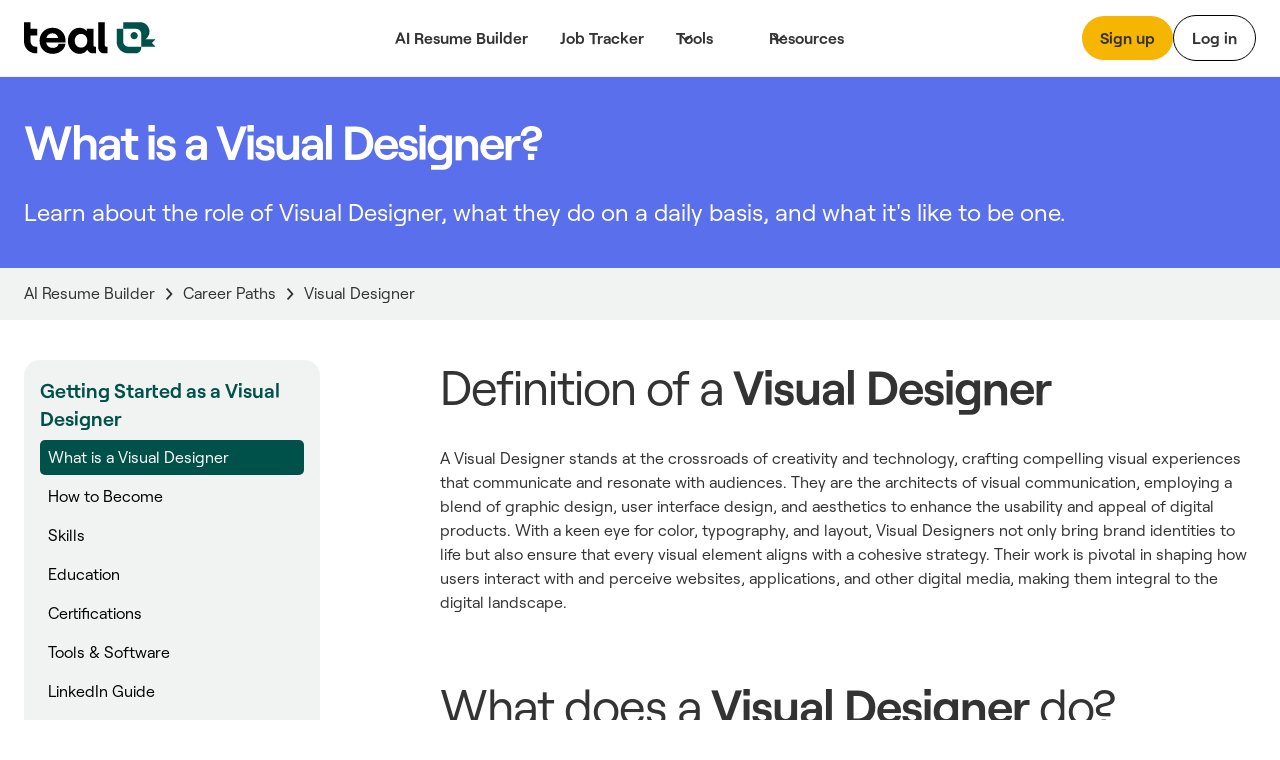

--- FILE ---
content_type: text/html; charset=utf-8
request_url: https://www.tealhq.com/career-paths/visual-designer
body_size: 21676
content:
<!DOCTYPE html><!-- Last Published: Sat Jan 24 2026 00:00:02 GMT+0000 (Coordinated Universal Time) --><html data-wf-domain="www.tealhq.com" data-wf-page="6568aaecf4a63f3146da50d4" data-wf-site="62775a91cc3db44c787149de" lang="en" data-wf-collection="6568aaecf4a63f3146da50c0" data-wf-item-slug="visual-designer"><head><meta charset="utf-8"/><title>What is a Visual Designer? Explore the Visual Designer Career Path in 2025</title><meta content="Learn what Visual Designers do on a day to day basis, how Visual Designer responsibilities change at different career levels, what it&#x27;s like to be a Visual Designer in 2025, and more details about this career." name="description"/><meta content="What is a Visual Designer? Explore the Visual Designer Career Path in 2025" property="og:title"/><meta content="Learn what Visual Designers do on a day to day basis, how Visual Designer responsibilities change at different career levels, what it&#x27;s like to be a Visual Designer in 2025, and more details about this career." property="og:description"/><meta content="What is a Visual Designer? Explore the Visual Designer Career Path in 2025" property="twitter:title"/><meta content="Learn what Visual Designers do on a day to day basis, how Visual Designer responsibilities change at different career levels, what it&#x27;s like to be a Visual Designer in 2025, and more details about this career." property="twitter:description"/><meta property="og:type" content="website"/><meta content="summary_large_image" name="twitter:card"/><meta content="width=device-width, initial-scale=1" name="viewport"/><link href="https://cdn.prod.website-files.com/62775a91cc3db44c787149de/css/thq-2bc57a.shared.14d4a30db.min.css" rel="stylesheet" type="text/css" integrity="sha384-FNSjDbPV+oOK7HKkSVi2qImb6pAsjRbuCaN0qHtqlsqdOKiKGgwEZ6imqGJbgx8C" crossorigin="anonymous"/><script type="text/javascript">!function(o,c){var n=c.documentElement,t=" w-mod-";n.className+=t+"js",("ontouchstart"in o||o.DocumentTouch&&c instanceof DocumentTouch)&&(n.className+=t+"touch")}(window,document);</script><link href="https://cdn.prod.website-files.com/62775a91cc3db44c787149de/62974e314b5eb9517ab13691_favicon.png" rel="shortcut icon" type="image/x-icon"/><link href="https://cdn.prod.website-files.com/62775a91cc3db44c787149de/64b5bdf99a666bb0da0b1908_teal_webclip.png" rel="apple-touch-icon"/><!-- WEBFLOW CUSTOM HEAD CODE START -->

<!-- Existing Google Tag Manager loader script (DO NOT DELETE) -->
<script>(function(w,d,s,l,i){w[l]=w[l]||[];w[l].push({'gtm.start':
    new Date().getTime(),event:'gtm.js'});var f=d.getElementsByTagName(s)[0],
    j=d.createElement(s),dl=l!='dataLayer'?'&l='+l:'';j.async=true;j.src=
    'https://www.googletagmanager.com/gtm.js?id='+i+dl;f.parentNode.insertBefore(j,f);
    })(window,document,'script','dataLayer','GTM-MKVKQS9');</script>
    <!-- End Google Tag Manager -->
    
    <!-- [Keep all your existing CSS styles - no changes needed] -->
    <style>
     .cms-button a:hover {
        background: transparent !important;
        color: #000 !important;
    }
    /* ... rest of your CSS ... */
    </style>
    
    <!-- Amplitude Browser SDK 2.0 with Proper Configuration -->
    <script src="https://cdn.amplitude.com/script/ad3ec3c5c3953686fe374308e2e68fe7.js"></script>
    <script>
    window.amplitude.init('ad3ec3c5c3953686fe374308e2e68fe7', {
      // Explicit autocapture configuration
      autocapture: {
        attribution: true,        // UTM tracking
        pageViews: true,          // Page view events
        sessions: true,           // Session tracking
        formInteractions: true,   // Form tracking
        fileDownloads: true,      // Download tracking
        elementInteractions: true // Disable element click tracking (you have custom)
      },
      
      // Enable remote configuration for Session Replay control
      sessionReplaySampleRate: 0,
      fetchRemoteConfig: true,
    });
    </script>
    
    <!-- Amplitude Web Experimentation (if needed) -->
    <script type="text/javascript" src="https://cdn.amplitude.com/script/ad3ec3c5c3953686fe374308e2e68fe7.experiment.js"></script>
    
    <!-- PREVIOUS PAGE TRACKING -->
    <script>
    (function() {
        var pageHistory = sessionStorage.getItem('page_history') || '';
        var currentPage = window.location.pathname;
        
        var pages = pageHistory.split('|').filter(function(p) { return p; });
        var previousPage = pages.length > 0 ? pages[pages.length - 1] : 'direct';
        
        window.previousPage = previousPage;
        
        var pageArray = pageHistory.split('|').filter(function(p) { return p; });
        pageArray.push(currentPage);
        if (pageArray.length > 5) pageArray = pageArray.slice(-5);
        sessionStorage.setItem('page_history', pageArray.join('|'));
    })();
    </script>
    
    <!-- Browser Type Identification -->
    <script src="https://cdnjs.cloudflare.com/ajax/libs/UAParser.js/1.0.37/ua-parser.min.js"></script>
    <script>
    document.addEventListener("DOMContentLoaded", function () {
        // Initialize UAParser
        var parser = new UAParser();
        var r = parser.getResult();
    
        // Get the user system details
        window.system = {
            browser: r.browser.name || "Unknown",
            browserVersion: r.browser.version || "Unknown",
            os: r.os.name || "Unknown",
            osVersion: r.os.version || "Unknown",
            deviceVendor: r.device.vendor || "Unknown",
            deviceType: r.device.type || "Unknown",
            deviceModel: r.device.model || "Unknown",
        };
    
        // Send to Amplitude as user properties
        var identify = new amplitude.Identify()
            .set('device_type', window.system.deviceType)
            .set('device_vendor', window.system.deviceVendor)
            .set('device_model', window.system.deviceModel)
            .set('browser', window.system.browser)
            .set('browser_version', window.system.browserVersion)
            .set('os', window.system.os)
            .set('os_version', window.system.osVersion)
            .setOnce('first_landing', window.location.pathname); // Consolidated here
        
        amplitude.identify(identify);
        
        // Track page:shown with all properties
        var eventProperties = {
            'page': "website" + window.location.pathname,
            'Full Url': window.location.href,
            'previous_page': window.previousPage || 'direct',
            system: {
                browserSize: {
                    width: window.innerWidth,
                    height: window.innerHeight,
                },
                screenSize: {
                    width: window.screen.width,
                    height: window.screen.height,
                },
            },
        };
        amplitude.track('page:shown', eventProperties);
    });
    </script>
    
    <!-- Conceptual Analytics v1 -->
    <script>
    (function(w,d,s,o,f){w['ConceptualAnalytics']=o;w[o]=w[o]||function(){
    (w[o].q=w[o].q||[]).push(arguments)};w[o].l=1*new Date();
    var js=d.createElement(s),fjs=d.getElementsByTagName(s)[0];
    js.async=1;js.src=f;fjs.parentNode.insertBefore(js,fjs);
    }(window,document,'script','ca','https://o3wtzy.tealhq.com/analytics/loader-v1.js?key=64b6c1a3a9919c8c5cb579c091611b3ef0282e974cdd278e5ed7fd9fa3f721d8'));
    </script>
    
    <!-- WEBFLOW CUSTOM HEAD CODE END --><link rel="canonical" href="https://www.tealhq.com/career-paths/visual-designer">
</head><body><div data-w-id="a13ce6ee-ae2f-565a-431b-7fc261fc276d" data-animation="default" data-collapse="medium" data-duration="400" data-easing="ease" data-easing2="ease" role="banner" class="megamenu-navbar_component w-nav"><div class="w-embed"><style>
.balance, [balance] {text-wrap:balance;}
[pretty] {text-wrap:pretty;}
</style></div><div role="banner" class="navbar-megamenu_container"><a href="/" class="teal-navbar_logo-link w-nav-brand"><div class="uui-logo_component"><img src="https://cdn.prod.website-files.com/62775a91cc3db44c787149de/62775d8abf9f57629c567a0a_Group%201148.svg" loading="lazy" alt="Teal" class="uui-logo_logotype"/></div></a><nav role="navigation" class="n-navbar-megamenu_menu w-nav-menu"><div class="uui-navbar_menu-right"><div class="navbar-megamenu_button-wrapper"><a href="https://app.tealhq.com/sign-in" class="button-secondary-gray show-tablet w-inline-block"><div>Log in</div></a><a href="https://app.tealhq.com/sign-up" class="navbar-megamenu-button hide-on-mobile w-inline-block"><div>Sign up</div></a><a href="https://app.tealhq.com/sign-in" class="navbar-button-secondary hide-tablet w-inline-block"><div>Log in</div></a></div></div><div role="navigation" class="navbar-megamenu_menu-left"><a href="/tools/resume-builder" class="navbar-link-megamenu w-nav-link">AI Resume Builder</a><a href="/tools/job-tracker" class="navbar-link-megamenu w-nav-link">Job Tracker</a><div data-hover="true" data-delay="300" data-w-id="a13ce6ee-ae2f-565a-431b-7fc261fc2778" class="navbar-megamenu_menu-dropdown w-dropdown"><div role="button" class="navbar-megamenu_dropdown-toggle w-dropdown-toggle"><div aria-haspopup="true" class="uui-dropdown-icon w-embed"><svg width="20" height="20" viewBox="0 0 20 20" fill="none" xmlns="http://www.w3.org/2000/svg">
<path d="M5 7.5L10 12.5L15 7.5" stroke="currentColor" stroke-width="1.67" stroke-linecap="round" stroke-linejoin="round"/>
</svg></div><a role="button" href="#" class="navbar-dropdown-link">Tools</a></div><nav class="uui-navbar_dropdown-list w-dropdown-list"><div class="navbar-megamenu_container"><div class="uui-navbar_dropdown-content"><div class="navbar-megamenu_dropdown-content-left"><div class="navbar-megamenu_dropdown-link-list-more"><a href="/tools" class="navbar-megamenu_dropdown-link w-inline-block"><div class="navbar-megamenu_icon-wrapper"><div class="icon-featured-large"><svg xmlns="http://www.w3.org/2000/svg" width="100%" viewBox="0 0 44 42" fill="none" class="uui-icon-1x1-xsmall"><path fill-rule="evenodd" clip-rule="evenodd" d="M8 16.6242C8 13.3023 10.6929 10.6094 14.0148 10.6094H23.2375C26.5594 10.6094 29.2523 13.3023 29.2523 16.6242V29.9851C29.2523 33.3069 26.5594 35.9999 23.2375 35.9999H14.0148C10.6929 35.9999 8 33.307 8 29.9851V16.6242ZM14.0148 14.6192C12.9075 14.6192 12.0099 15.5169 12.0099 16.6242V29.9851C12.0099 31.0924 12.9075 31.99 14.0148 31.99H23.2375C24.3448 31.99 25.2424 31.0924 25.2424 29.9851V16.6242C25.2424 15.5169 24.3448 14.6192 23.2375 14.6192H14.0148Z" fill="#B58D47"></path><path fill-rule="evenodd" clip-rule="evenodd" d="M18.1884 9.13494H24.2294C25.9746 9.13494 27.5521 9.85304 28.6826 11.0099H31.2572C32.3645 11.0099 33.2622 11.9075 33.2622 13.0148V25.4454C33.2622 26.5527 32.3645 27.4503 31.2572 27.4503H30.4553V31.2492C30.4553 31.3198 30.4541 31.3901 30.4517 31.4602H31.2572C34.5791 31.4602 37.272 28.7673 37.272 25.4454V13.0148C37.272 9.69292 34.5791 7 31.2572 7H22.7848C20.9414 7 19.2918 7.8292 18.1884 9.13494Z" fill="#B58D47"></path><path fill-rule="evenodd" clip-rule="evenodd" d="M23.454 20.0809H13.7982V16.873H23.454V20.0809Z" fill="#B58D47"></path><path fill-rule="evenodd" clip-rule="evenodd" d="M23.454 24.9081H13.7982V21.7002H23.454V24.9081Z" fill="#B58D47"></path><path fill-rule="evenodd" clip-rule="evenodd" d="M23.454 29.7372H13.7982V26.5293H23.454V29.7372Z" fill="#B58D47"></path></svg></div></div><div class="navbar-megamenu_item-right"><div class="navbar-megamenu_item-heading">All Tools</div><div class="navbar-text-size-small">Powerful tools to move your career forward, from resume and cover letter builders to job tracking, interview practice, and salary negotiation.</div></div></a><a href="/tool/resume-job-description-match" class="navbar-megamenu_dropdown-link w-inline-block"><div class="navbar-megamenu_icon-wrapper"><div class="icon-featured-large"><div class="uui-icon-1x1-xsmall is-versmall w-embed"><svg width="60" height="72" viewBox="0 0 60 72" fill="none" xmlns="http://www.w3.org/2000/svg">
<path fill-rule="evenodd" clip-rule="evenodd" d="M60 71.5H0V63.5H60V71.5Z" fill="#2427AB"/>
<path fill-rule="evenodd" clip-rule="evenodd" d="M53.6025 10.2887L47.3118 3.99797L47.2781 3.96417C47.1358 3.82107 46.7557 3.43878 46.3587 3.10175C45.8529 2.67233 44.8245 1.87257 43.3069 1.37911C41.5004 0.791662 39.5542 0.790933 37.7472 1.37702C36.2293 1.86935 35.2002 2.66834 34.6941 3.09738C34.2969 3.43409 33.9165 3.81607 33.7741 3.95908L33.7741 3.95911L33.7404 3.99289L3.11072 34.5767L3.09823 34.5891C3.03854 34.6485 2.84141 34.8445 2.65515 35.0483C2.40281 35.3244 2.00943 35.7841 1.62255 36.4147C1.1282 37.2205 0.763879 38.0991 0.542991 39.0182C0.370124 39.7376 0.322774 40.3407 0.305673 40.7144C0.293056 40.9901 0.293643 41.268 0.293821 41.3523L0.293822 41.3523L0.293849 41.37L0.293857 47.6939L0.293756 47.7417L0.293756 47.7417C0.293177 47.9437 0.291634 48.483 0.334051 49.0021C0.388097 49.6636 0.549895 50.9571 1.2748 52.3798C2.13766 54.0733 3.51449 55.4501 5.20794 56.3129C6.63064 57.0378 7.92412 57.1997 8.5856 57.2537C9.10475 57.2961 9.64399 57.2946 9.84601 57.294H9.84607L9.89385 57.2939H16.9253L16.9431 57.2939H16.9433C17.029 57.2941 17.3108 57.2947 17.5902 57.2817C17.9689 57.2642 18.5811 57.2155 19.3106 57.0376C20.2423 56.8104 21.1316 56.4357 21.945 55.9278C22.5819 55.53 23.0444 55.126 23.3215 54.8673C23.5261 54.6762 23.7227 54.474 23.7822 54.4128L23.7947 54.4L53.6836 23.7829L53.7166 23.7493L53.7166 23.7493C53.8565 23.6069 54.2316 23.2248 54.562 22.8264C54.9837 22.3177 55.7642 21.2891 56.2403 19.7808C56.8079 17.9824 56.7963 16.0512 56.2071 14.2598C55.7129 12.7573 54.9201 11.7382 54.4922 11.2346C54.1572 10.8402 53.7775 10.4627 53.6359 10.322L53.6358 10.3219L53.6025 10.2887ZM39.393 9.65398C39.7891 9.25853 39.9871 9.0608 40.2153 8.98677C40.4161 8.92165 40.6324 8.92173 40.8331 8.987C41.0613 9.0612 41.2592 9.25908 41.6549 9.65483L47.9456 15.9455C48.3373 16.3373 48.5332 16.5331 48.6076 16.7594C48.6731 16.9584 48.6744 17.173 48.6113 17.3728C48.5396 17.5999 48.3461 17.7981 47.9591 18.1946L45.683 20.5261L37.1003 11.9433L39.393 9.65398ZM31.4392 17.5959L8.76333 40.2378C8.59007 40.4108 8.50344 40.4973 8.44148 40.5983C8.38655 40.6878 8.34607 40.7854 8.32153 40.8875C8.29385 41.0027 8.29385 41.1252 8.29385 41.37L8.29385 47.6939C8.29385 48.2539 8.29386 48.534 8.40285 48.7479C8.49872 48.936 8.6517 49.089 8.83986 49.1849C9.05378 49.2939 9.3338 49.2939 9.89385 49.2939H16.9253C17.1739 49.2939 17.2982 49.2939 17.415 49.2654C17.5185 49.2402 17.6173 49.1985 17.7077 49.1421C17.8097 49.0784 17.8965 48.9895 18.0702 48.8116L40.0943 26.251L31.4392 17.5959Z" fill="#2427AB"/>
</svg></div></div></div><div class="navbar-megamenu_item-right"><div class="navbar-megamenu_item-heading">Resume Job Description Match</div><div class="navbar-text-size-small">Quickly match and compare your existing resume to the job description of any role for a personalized Match Score.</div></div></a><a href="https://www.tealhq.com/tool/resume-bullet-point-generator" class="navbar-megamenu_dropdown-link w-inline-block"><div class="navbar-megamenu_icon-wrapper"><div class="icon-featured-large"><svg xmlns="http://www.w3.org/2000/svg" width="100%" viewBox="0 0 16 18" fill="none" class="uui-icon-1x1-xsmall is-versmall"><path fill-rule="evenodd" clip-rule="evenodd" d="M4.89534 0V0.979067H3.6715C1.64379 0.979067 0 2.62285 0 4.65057V13.9517C0 15.9794 1.64379 17.6232 3.6715 17.6232H11.9936C14.0213 17.6232 15.6651 15.9794 15.6651 13.9517V4.65057C15.6651 2.62285 14.0213 0.979067 11.9936 0.979067H10.7697V0H4.89534ZM3.6715 3.42673C2.9956 3.42673 2.44767 3.97466 2.44767 4.65057V13.9517C2.44767 14.6276 2.9956 15.1755 3.6715 15.1755H11.9936C12.6695 15.1755 13.2174 14.6276 13.2174 13.9517V4.65057C13.2174 3.97466 12.6695 3.42673 11.9936 3.42673H10.7697V4.4058H4.89534V3.42673H3.6715ZM9.05637 2.9372H6.6087V1.4686H9.05637V2.9372ZM5.8744 5.8744V7.83254H3.91627V5.8744H5.8744ZM11.7488 7.83254H6.85347V5.8744L11.7488 5.8744V7.83254ZM6.85347 10.7697H11.7488V8.8116H6.85347V10.7697ZM6.85347 13.7069L11.7488 13.7069V11.7488H6.85347V13.7069ZM5.8744 8.8116V10.7697H3.91627V8.8116H5.8744ZM5.8744 11.7488V13.7069H3.91627V11.7488H5.8744Z" fill="#E84E30"></path></svg></div></div><div class="navbar-megamenu_item-right"><div class="navbar-megamenu_item-heading">Resume Bullet Point Generator</div><div class="navbar-text-size-small">Generate metric-focused resume bullet points that highlight your biggest career achievements.</div></div></a></div><div class="navbar-megamenu_dropdown-link-list-more"><a href="https://www.tealhq.com/tool/resume-keyword-scanner" class="navbar-megamenu_dropdown-link w-inline-block"><div class="navbar-megamenu_icon-wrapper"><div class="icon-featured-large"><svg xmlns="http://www.w3.org/2000/svg" width="100%" viewBox="0 0 44 42" fill="none" class="uui-icon-1x1-xsmall"><rect x="16" y="11" width="21" height="4" rx="2" fill="#005149"></rect><rect x="7" y="11" width="5" height="4" rx="1" fill="#005149"></rect><rect x="16" y="19" width="21" height="4" rx="2" fill="#005149"></rect><rect x="7" y="19" width="5" height="4" rx="1" fill="#005149"></rect><rect x="16" y="27" width="21" height="4" rx="2" fill="#005149"></rect><rect x="7" y="27" width="5" height="4" rx="1" fill="#005149"></rect></svg></div></div><div class="navbar-megamenu_item-right"><div class="navbar-megamenu_item-heading">Resume Keyword Scanner</div><div class="navbar-text-size-small">Analyze and refine your resume keyword usage to align with the details of the job you&#x27;re applying for.</div></div></a><a href="https://www.tealhq.com/tool/resume-checker" class="navbar-megamenu_dropdown-link w-inline-block"><div class="navbar-megamenu_icon-wrapper"><div class="icon-featured-large"><div class="uui-icon-1x1-xsmall w-embed"><svg width="48" height="48" viewBox="0 0 48 48" fill="none" xmlns="http://www.w3.org/2000/svg">
<path fill-rule="evenodd" clip-rule="evenodd" d="M39.5 39V25H30.5V17H21.5V9H8.5V39H39.5ZM17.5 13H12.5V35H17.5V13ZM30.5 29V35H35.5V29H30.5ZM26.5 21H21.5V35H26.5V21Z" fill="#791E3F"/>
</svg></div></div></div><div class="navbar-megamenu_item-right"><div class="navbar-megamenu_item-heading">Resume Checker</div><div class="navbar-text-size-small">Quickly check your current resume score to see how it stacks up to the job you&#x27;re applying to.</div></div></a><a href="https://www.tealhq.com/tool/resume-summary-generator" class="navbar-megamenu_dropdown-link w-inline-block"><div class="navbar-megamenu_icon-wrapper"><div class="icon-featured-large"><div class="uui-icon-1x1-xsmall is-small w-embed"><svg width="72" height="73" viewBox="0 0 72 73" fill="none" xmlns="http://www.w3.org/2000/svg">
<path fill-rule="evenodd" clip-rule="evenodd" d="M61 0.5C63.2091 0.5 65 2.29086 65 4.5V7.5H68C70.2091 7.5 72 9.29086 72 11.5C72 13.7091 70.2091 15.5 68 15.5H65V18.5C65 20.7091 63.2091 22.5 61 22.5C58.7909 22.5 57 20.7091 57 18.5V15.5H54C51.7909 15.5 50 13.7091 50 11.5C50 9.29086 51.7909 7.5 54 7.5H57V4.5C57 2.29086 58.7909 0.5 61 0.5ZM11.402 56.0147C9.83992 57.5768 9.83991 60.1095 11.402 61.6716C12.9641 63.2337 15.4968 63.2337 17.0589 61.6716L36.2868 42.4436L30.6299 36.7868L11.402 56.0147ZM45.7868 32.9436L41.9436 36.7868L36.2868 31.1299L40.1299 27.2868C41.692 25.7247 44.2247 25.7247 45.7868 27.2868C47.3489 28.8489 47.3489 31.3815 45.7868 32.9436ZM52.8579 40.0147L24.1299 68.7426C18.6626 74.21 9.79828 74.21 4.33094 68.7426C-1.1364 63.2753 -1.1364 54.411 4.33094 48.9437L33.0589 20.2157C38.5262 14.7484 47.3905 14.7484 52.8579 20.2157C58.3252 25.6831 58.3252 34.5474 52.8579 40.0147ZM65 41.5C65 39.2909 63.2091 37.5 61 37.5C58.7909 37.5 57 39.2909 57 41.5V44.5H54C51.7909 44.5 50 46.2909 50 48.5C50 50.7091 51.7909 52.5 54 52.5H57V55.5C57 57.7091 58.7909 59.5 61 59.5C63.2091 59.5 65 57.7091 65 55.5V52.5H68C70.2091 52.5 72 50.7091 72 48.5C72 46.2909 70.2091 44.5 68 44.5H65V41.5ZM30 10.5C32.7614 10.5 35 8.26142 35 5.5C35 2.73858 32.7614 0.5 30 0.5C27.2386 0.5 25 2.73858 25 5.5C25 8.26142 27.2386 10.5 30 10.5Z" fill="#005149"/>
</svg></div></div></div><div class="navbar-megamenu_item-right"><div class="navbar-megamenu_item-heading">Resume Summary Generator</div><div class="navbar-text-size-small">Take your current resume to the next level and generate a tailored, attention-grabbing summary that makes an impact.</div></div></a></div></div></div></div></nav></div><div data-hover="true" data-delay="300" data-w-id="a13ce6ee-ae2f-565a-431b-7fc261fc27cb" class="navbar-megamenu_menu-dropdown w-dropdown"><div role="button" class="navbar-megamenu_dropdown-toggle w-dropdown-toggle"><div class="uui-dropdown-icon w-embed"><svg width="20" height="20" viewBox="0 0 20 20" fill="none" xmlns="http://www.w3.org/2000/svg">
<path d="M5 7.5L10 12.5L15 7.5" stroke="currentColor" stroke-width="1.67" stroke-linecap="round" stroke-linejoin="round"/>
</svg></div><div>Resources</div></div><nav class="uui-navbar_dropdown-list w-dropdown-list"><div class="navbar-megamenu_container"><div class="uui-navbar_dropdown-content"><div class="navbar-megamenu_heading career-resources">Career Resources</div><div class="navbar-megamenu_dropdown-content-more"><div class="navbar-megamenu_dropdown-link-list-more"><a id="w-node-a13ce6ee-ae2f-565a-431b-7fc261fc27d7-61fc276d" href="/career-hub" class="navbar-megamenu_dropdown-link w-inline-block"><div class="navbar-megamenu_icon-wrapper"><div class="icon-featured-small"><div class="uui-icon-1x1-xsmall w-embed"><svg width="32" height="32" viewBox="0 0 32 32" fill="none" xmlns="http://www.w3.org/2000/svg">
<path d="M9 14.6666V23C9 24.8409 10.4924 26.3333 12.3333 26.3333H19.6667C21.5076 26.3333 23 24.8409 23 23V14.6666" stroke="black" stroke-width="3.33333"/>
<path d="M27.6667 22.6667L27.6667 12" stroke="black" stroke-width="3.33333"/>
<path d="M5.25464 10.5093C4.69 10.7916 4.33333 11.3687 4.33333 12C4.33333 12.6313 4.69 13.2084 5.25464 13.4907L15.2546 18.4907C15.7239 18.7253 16.2761 18.7253 16.7454 18.4907L26.7454 13.4907C27.31 13.2084 27.6667 12.6313 27.6667 12C27.6667 11.3687 27.31 10.7916 26.7454 10.5093L16.7454 5.50929C16.2761 5.27468 15.7239 5.27468 15.2546 5.50929L5.25464 10.5093Z" stroke="black" stroke-width="3.33333" stroke-linejoin="round"/>
</svg></div></div></div><div class="navbar-megamenu_item-right"><div class="navbar-megamenu_item-heading">Career Hub</div><div class="navbar-text-size-small">Visit the blog to see job search strategies, resume tips, cover letter tactics, and more insights.</div></div></a><a href="https://www.tealhq.com/job-search" class="navbar-megamenu_dropdown-link w-inline-block"><div class="navbar-megamenu_icon-wrapper"><div class="icon-featured-small"><div class="uui-icon-1x1-xsmall w-embed"><svg width="32" height="32" viewBox="0 0 32 32" fill="none" xmlns="http://www.w3.org/2000/svg">
<path d="M8 28V21.3333C8 19.4924 9.49238 18 11.3333 18H20.6667C22.5076 18 24 19.4924 24 21.3333V28" stroke="black" stroke-width="3.33333"/>
<rect x="10.6667" y="5.66669" width="10.6667" height="10.6667" rx="3.33333" stroke="black" stroke-width="3.33333"/>
</svg></div></div></div><div class="navbar-megamenu_item-right"><div class="navbar-megamenu_item-heading">Tech Job Board</div><div class="navbar-text-size-small">Millions of jobs, daily updates, and curated job seeker insights to help you find the right role.</div></div></a><a href="/cover-letter-templates" class="navbar-megamenu_dropdown-link w-inline-block"><div class="navbar-megamenu_icon-wrapper"><div class="icon-featured-small"><div class="uui-icon-1x1-xsmall w-embed"><svg width="32" height="32" viewBox="0 0 32 32" fill="none" xmlns="http://www.w3.org/2000/svg">
<path d="M5.66667 11.6666C5.66667 9.82564 7.15906 8.33325 9.00001 8.33325H23C24.841 8.33325 26.3333 9.82564 26.3333 11.6666V17.6666C26.3333 19.5075 24.841 20.9999 23 20.9999H12.0635L8.94742 23.5979C7.64485 24.684 5.66667 23.7577 5.66667 22.0618V11.6666Z" stroke="black" stroke-width="3.33333"/>
<rect x="14" y="12.6667" width="4" height="4" rx="2" fill="black"/>
<rect x="9" y="12.6667" width="4" height="4" rx="2" fill="black"/>
<rect x="19" y="12.6667" width="4" height="4" rx="2" fill="black"/>
</svg></div></div></div><div class="navbar-megamenu_item-right"><div class="navbar-megamenu_item-heading">Cover Letter Templates</div><div class="navbar-text-size-small">Choose from over 100 professionally designed cover letter templates for your next application.</div></div></a><a href="/resume" class="navbar-megamenu_dropdown-link w-inline-block"><div class="navbar-megamenu_icon-wrapper"><div class="icon-featured-small"><div class="uui-icon-1x1-xsmall w-embed"><svg width="32" height="32" viewBox="0 0 32 32" fill="none" xmlns="http://www.w3.org/2000/svg">
<path d="M16 5C11.7658 5 8.33333 8.60177 8.33333 13.0448C8.33333 16.2176 10.0838 17.6282 12.6267 20.271V25C12.6267 26.1046 13.5221 27 14.6267 27H17.3733C18.4779 27 19.3733 26.1046 19.3733 25V20.271C21.9162 17.6282 23.6667 16.2176 23.6667 13.0448C23.6667 8.60177 20.2342 5 16 5Z" stroke="black" stroke-width="3.33333"/>
<path d="M12.6267 20.6667H19.0667" stroke="black" stroke-width="2.66667"/>
</svg></div></div></div><div class="navbar-megamenu_item-right"><div class="navbar-megamenu_item-heading">Resume Hub</div><div class="navbar-text-size-small">The complete resume guide to get you hired</div></div></a></div><div class="navbar-megamenu_dropdown-link-list-more"><a href="/resume-examples" class="navbar-megamenu_dropdown-link w-inline-block"><div class="navbar-megamenu_icon-wrapper"><div class="icon-featured-small"><div class="uui-icon-1x1-xsmall w-embed"><svg width="32" height="32" viewBox="0 0 32 32" fill="none" xmlns="http://www.w3.org/2000/svg">
<path fill-rule="evenodd" clip-rule="evenodd" d="M23.775 7.5C23.775 6.94772 23.3273 6.5 22.775 6.5H9.725C9.17272 6.5 8.725 6.94772 8.725 7.5L8.725 12.5C8.725 13.0523 9.17272 13.5 9.725 13.5H22.775C23.3273 13.5 23.775 13.0523 23.775 12.5V7.5ZM8.725 3.5C6.94388 3.5 5.5 4.84315 5.5 6.5V13.5C5.5 15.1569 6.94388 16.5 8.725 16.5H23.775C25.5561 16.5 27 15.1569 27 13.5V6.5C27 4.84315 25.5561 3.5 23.775 3.5H8.725Z" fill="black"/>
<path fill-rule="evenodd" clip-rule="evenodd" d="M12.5 21.7273C12.5 21.175 12.0523 20.7273 11.5 20.7273H9.5C8.94772 20.7273 8.5 21.175 8.5 21.7273V24.2727C8.5 24.825 8.94772 25.2727 9.5 25.2727H11.5C12.0523 25.2727 12.5 24.825 12.5 24.2727V21.7273ZM8.5 18C6.84315 18 5.5 19.221 5.5 20.7273V25.2727C5.5 26.779 6.84315 28 8.5 28H12.5C14.1569 28 15.5 26.779 15.5 25.2727V20.7273C15.5 19.221 14.1569 18 12.5 18H8.5Z" fill="black"/>
<path fill-rule="evenodd" clip-rule="evenodd" d="M24 21.7273C24 21.175 23.5523 20.7273 23 20.7273H21C20.4477 20.7273 20 21.175 20 21.7273V24.2727C20 24.825 20.4477 25.2727 21 25.2727H23C23.5523 25.2727 24 24.825 24 24.2727V21.7273ZM20 18C18.3431 18 17 19.221 17 20.7273V25.2727C17 26.779 18.3431 28 20 28H24C25.6569 28 27 26.779 27 25.2727V20.7273C27 19.221 25.6569 18 24 18H20Z" fill="black"/>
</svg></div></div></div><div class="navbar-megamenu_item-right"><div class="navbar-megamenu_item-heading">Resume Examples</div><div class="navbar-text-size-small">2,000+ resume examples and  job-specific templates to help your 2025 job search.</div></div></a><a href="/resume-templates" class="navbar-megamenu_dropdown-link w-inline-block"><div class="navbar-megamenu_icon-wrapper"><div class="icon-featured-small"><div class="uui-icon-1x1-xsmall w-embed"><svg width="32" height="32" viewBox="0 0 32 32" fill="none" xmlns="http://www.w3.org/2000/svg">
<path d="M11.3333 13H20.6667V9.66667H11.3333V13Z" fill="#000000"/>
<path d="M20.6667 17.6667H11.3333V14.3333H20.6667V17.6667Z" fill="#000000"/>
<path d="M11.3333 22.3333H20.6667V19H11.3333V22.3333Z" fill="#000000"/>
<path fill-rule="evenodd" clip-rule="evenodd" d="M11 4C8.23858 4 6 6.23858 6 9V23C6 25.7614 8.23858 28 11 28H21C23.7614 28 26 25.7614 26 23V9C26 6.23858 23.7614 4 21 4H11ZM9.33333 9C9.33333 8.07953 10.0795 7.33333 11 7.33333H21C21.9205 7.33333 22.6667 8.07953 22.6667 9V23C22.6667 23.9205 21.9205 24.6667 21 24.6667H11C10.0795 24.6667 9.33333 23.9205 9.33333 23V9Z" fill="#000000"/>
</svg></div></div></div><div class="navbar-megamenu_item-right"><div class="navbar_item-title-wrapper"><div class="navbar-megamenu_item-heading">Resume Templates</div></div><div class="navbar-text-size-small">Hit the ground running with an official Teal resume template designed with best practices. </div></div></a><a href="/resume-synonyms" class="navbar-megamenu_dropdown-link w-inline-block"><div class="navbar-megamenu_icon-wrapper"><div class="icon-featured-small"><div class="uui-icon-1x1-xsmall w-embed"><svg width="32" height="32" viewBox="0 0 32 32" fill="none" xmlns="http://www.w3.org/2000/svg">
<path fill-rule="evenodd" clip-rule="evenodd" d="M11 4C8.23858 4 6 6.23858 6 9V23C6 25.7614 8.23858 28 11 28H21C23.7614 28 26 25.7614 26 23V9C26 6.23858 23.7614 4 21 4H11ZM9.33333 9C9.33333 8.07953 10.0795 7.33333 11 7.33333H21C21.9205 7.33333 22.6667 8.07953 22.6667 9V23C22.6667 23.9205 21.9205 24.6667 21 24.6667H11C10.0795 24.6667 9.33333 23.9205 9.33333 23V9Z" fill="black"/>
<path d="M14.4 13.2C14.4 12.36 14.96 11.8 15.8 11.8C16.64 11.8 17.2 12.36 17.2 13.2C17.2 14.04 16.64 14.6 15.8 14.6H14.4V18.8H17.2V17.12C18.88 16.56 20 15.02 20 13.2C20 10.82 18.18 9 15.8 9C13.42 9 11.6 10.82 11.6 13.2H14.4Z" fill="black"/>
<path d="M14.4 20.2H17.2V23H14.4V20.2Z" fill="black"/>
</svg></div></div></div><div class="navbar-megamenu_item-right"><div class="navbar-megamenu_item-heading">Resume Synonyms</div><div class="navbar-text-size-small">Use our library of 900+ synonyms to find the perfect words for your next resume.</div></div></a></div><div class="navbar-megamenu_dropdown-link-list-more"><a href="/cover-letter-examples" class="navbar-megamenu_dropdown-link w-inline-block"><div class="navbar-megamenu_icon-wrapper"><div class="icon-featured-small"><div class="uui-icon-1x1-xsmall w-embed"><svg width="32" height="32" viewBox="0 0 32 32" fill="none" xmlns="http://www.w3.org/2000/svg">
<path d="M8.66663 3.77783C6.58885 3.77783 4.99995 5.36672 4.99995 7.4445V24.5556C4.99995 26.6334 6.58885 28.2223 8.66663 28.2223H25.254C26.2183 28.2223 27 27.4406 27 26.4763V5.52387C27 4.55956 26.2183 3.77783 25.254 3.77783H8.66663ZM7.4444 24.5556V7.4445C7.4444 6.71117 7.93329 6.22228 8.66663 6.22228H9.88885V25.7779H8.66663C7.93329 25.7779 7.4444 25.289 7.4444 24.5556ZM24.5555 24.9049C24.5555 25.387 24.1647 25.7779 23.6825 25.7779H12.3333V6.22228H23.6825C24.1647 6.22228 24.5555 6.61314 24.5555 7.0953V24.9049Z" fill="black" stroke="black" stroke-width="0.2"/>
<path d="M17.2222 13.5556C17.2222 12.8223 17.7111 12.3334 18.4444 12.3334C19.1778 12.3334 19.6667 12.8223 19.6667 13.5556C19.6667 14.2889 19.1778 14.7778 18.4444 14.7778H17.2222V18.4445H19.6667V16.9778C21.1333 16.4889 22.1111 15.1445 22.1111 13.5556C22.1111 11.4778 20.5222 9.88892 18.4444 9.88892C16.3667 9.88892 14.7778 11.4778 14.7778 13.5556H17.2222Z" fill="black"/>
<path d="M17.2222 19.6667H19.6667V22.1112H17.2222V19.6667Z" fill="black"/>
</svg></div></div></div><div class="navbar-megamenu_item-right"><div class="navbar_item-title-wrapper"><div class="navbar-megamenu_item-heading">Cover Letter Examples</div></div><div class="navbar-text-size-small">1,500+ cover letter examples to help you craft a meaningful narrative in your next application.</div></div></a><a href="/cv-examples" class="navbar-megamenu_dropdown-link w-inline-block"><div class="navbar-megamenu_icon-wrapper"><div class="icon-featured-small"><div class="uui-icon-1x1-xsmall w-embed"><svg width="32" height="32" viewBox="0 0 32 32" fill="none" xmlns="http://www.w3.org/2000/svg">
<path d="M11.3333 13H20.6667V9.66667H11.3333V13Z" fill="#000000"/>
<path d="M20.6667 17.6667H11.3333V14.3333H20.6667V17.6667Z" fill="#000000"/>
<path d="M11.3333 22.3333H20.6667V19H11.3333V22.3333Z" fill="#000000"/>
<path fill-rule="evenodd" clip-rule="evenodd" d="M11 4C8.23858 4 6 6.23858 6 9V23C6 25.7614 8.23858 28 11 28H21C23.7614 28 26 25.7614 26 23V9C26 6.23858 23.7614 4 21 4H11ZM9.33333 9C9.33333 8.07953 10.0795 7.33333 11 7.33333H21C21.9205 7.33333 22.6667 8.07953 22.6667 9V23C22.6667 23.9205 21.9205 24.6667 21 24.6667H11C10.0795 24.6667 9.33333 23.9205 9.33333 23V9Z" fill="#000000"/>
</svg></div></div></div><div class="navbar-megamenu_item-right"><div class="navbar-megamenu_item-heading">CV Examples</div><div class="navbar-text-size-small">Explore 1,500+ CV samples and formatting tips to land your next interview faster.</div></div></a><a href="/career-paths" class="navbar-megamenu_dropdown-link w-inline-block"><div class="navbar-megamenu_icon-wrapper"><div class="icon-featured-small"><div class="uui-icon-1x1-xsmall w-embed"><svg width="32" height="32" viewBox="0 0 32 32" fill="none" xmlns="http://www.w3.org/2000/svg">
<path d="M16 5C11.7658 5 8.33333 8.60177 8.33333 13.0448C8.33333 16.2176 10.0838 17.6282 12.6267 20.271V25C12.6267 26.1046 13.5221 27 14.6267 27H17.3733C18.4779 27 19.3733 26.1046 19.3733 25V20.271C21.9162 17.6282 23.6667 16.2176 23.6667 13.0448C23.6667 8.60177 20.2342 5 16 5Z" stroke="black" stroke-width="3.33333"/>
<path d="M12.6267 20.6667H19.0667" stroke="black" stroke-width="2.66667"/>
</svg></div></div></div><div class="navbar-megamenu_item-right"><div class="navbar-megamenu_item-heading">Career Paths</div><div class="navbar-text-size-small">Discover your ideal career path with our in-depth career guides for over 500 roles.</div></div></a></div></div></div></div></nav></div></div></nav><div class="div-block-82"><a href="https://app.tealhq.com/sign-up" class="navbar-megamenu-button mobile w-inline-block"><div>Sign up</div></a><div class="uui-navbar_menu-button w-nav-button"><div class="menu-icon_component"><div class="menu-icon_line-top"></div><div class="menu-icon_line-middle"><div class="menu-icon_line-middle-inner"></div></div><div class="menu-icon_line-bottom"></div></div></div></div></div></div><div class="background-color--blue-700"><div class="u--section"><div class="u--container"><h1 class="text--color-white s--margin-bottom--2rem">What is a Visual Designer?</h1><div class="html-text w-embed"><p class="text-size-large text-color-white">Learn about the role of Visual Designer, what they do on a daily basis, and what it's like to be one.</p></div></div></div></div><div class="background-color--chickadee-grey"><div class="u--container"><div class="breadcrumb_component-careerpaths"><a href="https://www.tealhq.com/tools/resume-builder" class="breadcrumb_link-careerpaths">AI Resume Builder</a><img src="https://cdn.prod.website-files.com/62775a91cc3db44c787149de/65327795b6131b43e78d2331_gray-chevron.svg" loading="eager" alt="Chevron Bread crumb separator " class="breadcrumb_arrow-tools"/><a href="/career-paths" class="breadcrumb_link-careerpaths">Career Paths</a><img src="https://cdn.prod.website-files.com/62775a91cc3db44c787149de/65327795b6131b43e78d2331_gray-chevron.svg" loading="eager" alt="Chevron Bread crumb separator " class="breadcrumb_arrow-tools"/><div class="breadcrumb_link-careerpaths">Visual Designer</div></div></div></div><div class="u--section"><div class="u--container"><div class="u--grid"><div id="w-node-f1dcbb14-e100-fc84-affd-f87fbc4875b0-46da50d4" class="u--sticky static--on-mobile"><div class="side-menu-content"><div class="career-path-header"><div class="heading-style-h4 text-weight-semibold is-teal w-embed">Getting Started as a Visual Designer</div></div><ul role="list" class="career-path-link-list w-list-unstyled"><li class="career-paths-page-link is-active"><div class="career-path-link w-embed"><a class="text-size-regual text-color-white" href="https://www.tealhq.com/career-paths/visual-designer">  What is a Visual Designer</a></div></li><li class="career-paths-page-link"><div class="career-path-link w-embed"><a class="text-size-regual text-color-black "href="https://www.tealhq.com/how-to-become/visual-designer">How to Become</a></div></li><li class="career-paths-page-link"><div class="career-path-link w-embed"><a class="text-size-regual text-color-black "href="https://www.tealhq.com/skills/visual-designer">Skills</a></div></li><li class="career-paths-page-link"><div class="career-path-link w-embed"><a class="text-size-regual text-color-black "href="https://www.tealhq.com/education/visual-designer">Education</a></div></li><li class="career-paths-page-link"><div class="career-path-link w-embed"><a class="text-size-regual text-color-black "href="https://www.tealhq.com/certifications/visual-designer">  Certifications</a></div></li><li class="career-paths-page-link"><div class="career-path-link w-embed"><a class="text-size-regual text-color-black "href="https://www.tealhq.com/software/visual-designer">Tools & Software</a></div></li><li class="career-paths-page-link"><div class="career-path-link w-embed"><a class="text-size-regual text-color-black "href="https://www.tealhq.com/linkedin-guides/visual-designer">  LinkedIn Guide</a></div></li><li class="career-paths-page-link"><div class="career-path-link w-embed"><a class="text-size-regual text-color-black "href="https://www.tealhq.com/interview-questions/visual-designer">  Interview Questions</a></div></li><li class="career-paths-page-link"><div class="career-path-link w-embed"><a class="text-size-regual text-color-black "href="https://www.tealhq.com/job-titles/visual-designer"> Job Titles</a></div></li><li class="career-paths-page-link"><div class="career-path-link w-embed"><a class="text-size-regual text-color-black "href="https://www.tealhq.com/work-life-balance/visual-designer"> Work-Life Balance</a></div></li><li class="career-paths-page-link"><div class="career-path-link w-embed"><a class="text-size-regual text-color-black "href="https://www.tealhq.com/professional-goals/visual-designer"> Professional Goals</a></div></li></ul><div class="divider-line"></div><div class="career-path-header"><div class="heading-style-h4 text-weight-semibold is-teal w-embed">Visual Designer Resources</div></div><ul role="list" class="career-path-link-list w-list-unstyled"><li class="career-paths-page-link"><div class="career-path-link w-embed"><a class="text-size-regual text-color-black "href="https://www.tealhq.com/resume-examples/visual-designer">Visual Designer Resumes</a></div></li><li class="career-paths-page-link"><div class="career-path-link w-embed"><a class="text-size-regual text-color-black "href="https://www.tealhq.com/cover-letter-examples/visual-designer">Visual Designer Cover Letters</a></div></li><li class="career-paths-page-link"><div class="career-path-link w-embed"><a class="text-size-regual text-color-black "href="https://www.rosterr.co/jobs/title/visual-design">Visual Design Jobs</a></div></li></ul></div><div class="sticky-card-wrapper"><div class="sticky-card-component-2 text-align-center"><div class="stick-image-wrapper"><img src="https://cdn.prod.website-files.com/62775a91cc3db44c787149de/6580a66b0a6be84d03676e43_Union-1.svg" loading="lazy" alt="" class="sticky-card-image"/></div><div class="spacer-small"></div><div class="html-h4 text-weight-semibold w-embed"><p class="heading-style-h4 text-color-white text-align-center" id=''>Start Your Visual Designer Career with Teal</p></div><div class="spacer-small"></div><a href="https://app.tealhq.com/sign-up" class="small-button is-alternate-2 w-button">Create a free account</a></div></div></div><div class="u--grid--spacer hide-on--tablet"></div><div id="w-node-a7fcca47-afea-7e6b-58fd-9e02e60751ac-46da50d4"><div class="section-what-is-job"><div class="html-h2 w-embed"><h2 text-color-teal class="synonym_h2-light sticky-anchor" id=''>Definition of a <span class="synonym_word-h2">Visual Designer</span></h2></div><div class="spacer-medium"></div><div class="cle-content_rich-text w-richtext">A Visual Designer stands at the crossroads of creativity and technology, crafting compelling visual experiences that communicate and resonate with audiences. They are the architects of visual communication, employing a blend of graphic design, user interface design, and aesthetics to enhance the usability and appeal of digital products. With a keen eye for color, typography, and layout, Visual Designers not only bring brand identities to life but also ensure that every visual element aligns with a cohesive strategy. Their work is pivotal in shaping how users interact with and perceive websites, applications, and other digital media, making them integral to the digital landscape.
</div><div class="spacer-xlarge"></div><div class="html-h2 w-embed"><h2 class="synonym_h2-light sticky-anchor" id=''>What does a <span class="synonym_word-h2">Visual Designer</span> do?</h2></div><div class="spacer-medium"></div><div class="cle-content_rich-text w-richtext">Visual Designers are the creative minds behind the visual elements that define a brand's online presence, product appearance, and overall aesthetic appeal. They combine art and technology to communicate ideas through images, layouts, and design concepts, often using software to create visually engaging and user-friendly designs. Their role is a fusion of graphic design principles, user experience considerations, and digital artistry, all aimed at crafting compelling visuals that resonate with audiences and support business objectives.

<h3>Key Responsibilities of a Visual Designer</h3>
<li>Creating and evolving the visual language of a brand across various platforms and touchpoints</li>
<li>Designing user interfaces for websites, mobile apps, and other digital products with a focus on user experience</li>
<li>Collaborating with UX designers, product managers, and marketing teams to ensure design consistency and coherence</li>
<li>Developing and refining design prototypes, graphics, and layouts for product illustrations and company logos</li>
<li>Utilizing design software to create high-quality visual content, including images, icons, and infographics</li>
<li>Conducting user research and testing to validate design choices and improve usability</li>
<li>Staying up-to-date with the latest design trends, techniques, and technologies</li>
<li>Presenting and defending design decisions to stakeholders and incorporating feedback into design iterations</li>
<li>Ensuring brand consistency throughout all visual design projects</li>
<li>Producing design assets for use across various media, including print, web, and interactive elements</li>
<li>Working with front-end developers to ensure accurate translation of design into final product</li>
<li>Managing multiple projects from concept through completion under tight deadlines</li>
</div><div class="spacer-large"></div></div><div class="section-daily-activites"><div class="html-h2 w-embed"><h2 class="synonym_h2-light sticky-anchor" id=''>Day to Day Activities for <span class="synonym_word-h2">Visual Designer</span> at Different Levels</h2></div><div class="spacer-medium"></div><div class="cle-content_rich-text w-richtext">The day-to-day responsibilities of a Visual Designer can differ greatly based on their level of experience within the field. Entry-level Visual Designers are often tasked with executing design concepts and learning the fundamental principles of design, while mid-level designers take on more complex projects and may begin to lead design initiatives. At the senior level, Visual Designers are expected to drive creative strategy, mentor junior designers, and influence brand direction. Below, we break down the typical daily responsibilities at each career stage for Visual Designers.

<h4>Daily Responsibilities for Entry Level Visual Designers</h4>
Entry-level Visual Designers focus on developing their design skills and understanding the brand's visual language. Their daily activities are centered around supporting the design team and contributing to smaller scale projects.
<br><br>
<li>Creating basic design elements under supervision</li>
<li>Assisting with the production of design assets for various platforms</li>
<li>Participating in brainstorming sessions and design critiques</li>
<li>Adapting designs based on feedback from senior designers and clients</li>
<li>Learning and applying brand guidelines to ensure consistency</li>
<li>Acquiring proficiency in design software and tools</li>

<h4>Daily Responsibilities for Mid Level Visual Designers</h4>
Mid-level Visual Designers take on greater responsibility, managing projects, and starting to influence design decisions. They work more independently and are expected to contribute to the creative process with innovative ideas.
<br><br>
<li>Leading design projects from concept to completion</li>
<li>Collaborating with cross-functional teams to ensure design coherence</li>
<li>Presenting design concepts to stakeholders and incorporating feedback</li>
<li>Conducting user research to inform design decisions</li>
<li>Developing and refining visual design processes and workflows</li>
<li>Mentoring junior designers and providing constructive feedback</li>

<h4>Daily Responsibilities for Senior Visual Designers</h4>
Senior Visual Designers are responsible for setting the creative direction and ensuring that design objectives align with the overall business goals. They play a crucial role in brand development and are often involved in high-level strategic discussions.
<br><br>
<li>Defining creative strategy and visual design language for the brand</li>
<li>Overseeing multiple design projects and ensuring quality and consistency</li>
<li>Collaborating with leadership to align design with business objectives</li>
<li>Leading user experience and interface design initiatives</li>
<li>Expanding the brand's visual identity across different channels</li>
<li>Guiding and inspiring the design team, fostering a culture of creativity and innovation</li>
</div></div><div class="section-types-of-jobs"><div class="spacer-large"></div><div class="html-h2 w-embed"><h2 class="synonym_h2-light sticky-anchor" id=''>Types of <span class="synonym_word-h2">Visual Designers</span></h2></div><div class="spacer-medium"></div><div class="cle-content_rich-text w-richtext">Visual design is a dynamic and expansive field that encompasses a variety of specializations, each with its own set of skills, techniques, and focus areas. As the digital and physical worlds continue to blend, the demand for diverse visual design expertise grows. Different types of visual designers contribute to the creation of compelling visual experiences, from branding and interactive media to user interfaces and motion graphics. These professionals not only shape the aesthetics of a product or brand but also influence how users interact with and perceive them. Understanding the different paths within visual design can help aspiring designers align their interests and skills with the right specialization.

<h3>Brand Identity Designer</h3>
Brand Identity Designers are the architects behind the visual aspects of a company's brand. They develop the logos, color schemes, typography, and imagery that define the public face of a business. Their work goes beyond mere aesthetics; it's about creating a cohesive identity that communicates the brand's values and resonates with the target audience. These designers collaborate with marketing teams to ensure that all visual elements are consistent across various platforms and mediums. Their role is critical in establishing a strong brand presence and differentiating a company in the marketplace.

<h3>User Interface (UI) Designer</h3>
User Interface Designers specialize in crafting the visual components that users interact with on digital platforms, such as websites, apps, and software. They focus on layout, color schemes, typography, and iconography to create intuitive and visually appealing interfaces. UI Designers work closely with User Experience (UX) Designers and developers to ensure that the functional design is both usable and aesthetically pleasing. Their expertise is crucial in creating digital products that are not only functional but also engaging and easy to navigate.

<h3>Motion Graphics Designer</h3>
Motion Graphics Designers bring static visuals to life through animation and video. They create animated logos, advertisements, trailers, and other dynamic content that captures attention and conveys messages in an engaging way. These designers possess a strong understanding of timing, storytelling, and visual effects. They often collaborate with other designers and content creators to produce multimedia experiences. Their role is essential in the modern digital landscape, where motion content can significantly enhance user engagement and storytelling.

<h3>Illustration Designer</h3>
Illustration Designers are visual artists who specialize in creating imagery that complements or conveys concepts in unique and imaginative ways. They work across various industries, including publishing, advertising, and digital media, producing everything from book illustrations to conceptual art for campaigns. Their work often involves a distinctive style and the ability to translate ideas into visual narratives. Illustration Designers play a key role in adding personality and depth to a wide range of projects, making them more relatable and memorable for the audience.

<h3>Environmental Graphic Designer</h3>
Environmental Graphic Designers, also known as Experiential Designers, focus on the visual aspects of wayfinding, signage, and space branding. They create designs that enhance the user's experience within physical spaces, such as retail stores, public transportation systems, and corporate environments. These designers consider the interplay between visual cues and architectural features to guide people through spaces and reinforce the identity of a place. Their work is integral to creating cohesive, branded, and navigable environments.

<h3>Packaging Designer</h3>
Packaging Designers concentrate on the visual and physical experience of product packaging. They blend marketing, design, and material engineering to create packaging that not only protects its contents but also appeals to consumers and communicates brand values. These designers must understand the practical constraints of production and distribution while pushing creative boundaries to make products stand out on the shelf. Their role is vital in product marketing, as packaging can significantly influence purchasing decisions and brand perception.
</div><div class="spacer-large"></div></div><div><div class="careerpaths-jobboard-cta"><div class="careerpaths-jobboard-cta-inner"><div class="w-layout-hflex jobboard-paths-cta-container"><div class="w-layout-vflex career-path-text-wrapper"><div class="w-embed"><h2 class="heading-style-h2b text-color-white">Find Visual Design jobs</h2></div><div class="spacer-medium"></div><div class="career-paths-sub w-embed"><p class="text-color-white">Explore the newest Visual Designer roles across industries, career levels, salary ranges, and more.</p></div><div class="spacer-medium"></div><div class="w-embed"><a class='btn--yellow' href="https://www.rosterr.co/jobs/title/visual-design">See Visual Design jobs</a></div></div><img sizes="100vw" srcset="https://cdn.prod.website-files.com/62775a91cc3db44c787149de/66c6727a5fc768973a37915c_JobBoard-p-500.webp 500w, https://cdn.prod.website-files.com/62775a91cc3db44c787149de/66c6727a5fc768973a37915c_JobBoard-p-800.webp 800w, https://cdn.prod.website-files.com/62775a91cc3db44c787149de/66c6727a5fc768973a37915c_JobBoard-p-1080.webp 1080w, https://cdn.prod.website-files.com/62775a91cc3db44c787149de/66c6727a5fc768973a37915c_JobBoard.webp 1514w" alt="" src="https://cdn.prod.website-files.com/62775a91cc3db44c787149de/66c6727a5fc768973a37915c_JobBoard.webp" loading="lazy" class="job-board-image"/></div></div></div><div class="spacer-large"></div></div><div class="section-whats-it-like"><div class="html-h2 w-embed"><h2 class="synonym_h2-light sticky-anchor" id=''>What's it like to be a <span class="synonym_word-h2">Visual Designer</span>?</h2></div><div class="spacer-large"></div><div class="career-path-testimonials"><div class="testimonial-block"><div class="t--text-size--small text-color-white">Ted Lasso</div><div class="t--text--size-medium text-color-white">Product Manager Company</div><div class="spacer-small"></div><div class="text-size-large text-color-white">&quot;Being a product manager is a lot like doing XYZ...you always have to XYZ&quot;</div><img src="https://cdn.prod.website-files.com/62775a91cc3db44c787149de/6556ccf064ca0dea545f3d71_Quotemarks.svg" loading="lazy" alt="" class="image-107"/></div><div class="testimonial-block background-color-maroon"><div class="t--text-size--small text-color-white">Ted Lasso</div><div class="t--text--size-medium text-color-white">Product Manager Company</div><div class="spacer-small"></div><div class="text-size-large text-color-white">&quot;Being a product manager is a lot like doing XYZ...you always have to XYZ&quot;</div><img src="https://cdn.prod.website-files.com/62775a91cc3db44c787149de/6556ccf064ca0dea545f3d71_Quotemarks.svg" loading="lazy" alt="" class="image-107"/></div></div><div class="cle-content_rich-text w-richtext">Stepping into the role of a Visual Designer means entering a world where artistry intersects with communication and technology. It's a profession that demands a keen eye for aesthetics, a pulse on current design trends, and the ability to translate complex ideas into visually compelling narratives. 
<br><br>
In this role, every day is a canvas for creativity, as you work to create designs that resonate with audiences and align with brand strategies. It's a career characterized by innovation and variety—one where your artistic skills are harnessed to solve visual problems and where your work is a visual testament to your creativity and strategic thinking. For those with a passion for design and a desire to influence how brands interact with the world, being a Visual Designer is a rewarding and impactful career path.
<br><br>

<h3>Visual Designer Work Environment</h3>
The work environment for Visual Designers is as diverse as the mediums they work in. Many find their homes in advertising agencies, in-house design teams, or as freelancers navigating the gig economy. Workspaces range from bustling open-plan studios to quiet home offices, with the common thread being the presence of design software and tools that bring ideas to life. Collaboration is often a key component, whether it's with marketing teams, product managers, or other designers, and the rise of remote work has made virtual collaboration and feedback an integral part of the design process.

<h3>Visual Designer Working Conditions</h3>
Visual Designers typically work full-time, but project deadlines can lead to periods of intense work that may require additional hours. The job involves a significant amount of time in front of a computer, using design software to create and refine visual materials. The nature of the job also demands a high level of adaptability, as client needs or design trends can shift rapidly. While the role can be demanding, it also offers the satisfaction of seeing your visual creations influence perceptions and behaviors in the real world.

<h3>How Hard is it to be a Visual Designer?</h3>
The role of a Visual Designer can be both exhilarating and challenging. It requires a balance of creative talent, technical skill, and communication abilities. Visual Designers must be adept at interpreting briefs, conceptualizing visuals, and executing designs with precision. They also need to be resilient, as the creative process often involves critique and iteration. 
<br><br>
The pace can be fast, with trends and technologies evolving constantly, requiring designers to be lifelong learners. However, for those who are passionate about visual communication and thrive in creative environments, the challenges are part of the allure. The joy of bringing an idea to life and the impact of your work on brand success make the demands of the job worthwhile.

<h3>Is a Visual Designer a Good Career Path?</h3>
Visual Design is a dynamic and essential field, with a broad spectrum of opportunities across industries. The demand for skilled Visual Designers is robust, as businesses increasingly rely on visual content to engage audiences and differentiate themselves in the marketplace. 
<br><br>
Visual Designers can enjoy competitive salaries, opportunities for creative expression, and the chance to see their work in various media. The career path offers flexibility, with options to specialize in areas like UI/UX design, motion graphics, or branding. With the digital landscape continuously expanding, the role of a Visual Designer is more important than ever, offering a career that is not only creatively satisfying but also full of potential for growth and innovation.
</div></div><div class="section_career-path-faq"><div class="spacer-large"></div><div class="section-career-path-faq"><div class="faq-list-container"><div class="heading-style-h2b text-weight-semibold text-align-center w-embed"><h2 class="heading-style-h2b">FAQs about Visual Designers</h2></div><div class="spacer-large"></div><div class="faq-accordion"><div class="faq-question"><div class="heading-style-h3 w-embed"><h3 class="heading-style-h3">How do Visual Designers collaborate with other teams within a company?</h3></div></div><div class="faq-answer-content"><div class="faq-rich-text w-richtext">Visual Designers are pivotal in translating brand and product visions into compelling visuals. They work closely with Marketing to create designs that resonate with target audiences, partner with Product Teams to ensure consistency across digital platforms, and collaborate with Developers to implement designs with technical precision. Regular interactions with Content Creators also ensure that visual elements complement textual messages. Their role is a blend of creativity and strategy, ensuring that every visual asset aligns with the company's goals and enhances user experience.</div><div class="spacer-medium"></div></div></div><div class="faq-accordion"><div class="faq-question"><div class="heading-style-h3 w-embed"><h3 class="heading-style-h3">What are some common challenges faced by Visual Designers?</h3></div></div><div class="faq-answer-content"><div class="faq-rich-text w-richtext">Visual Designers grapple with the intricacies of translating client needs into aesthetically pleasing designs while adhering to brand guidelines. They must stay abreast of design trends and software updates, often working within tight deadlines and budget constraints. Balancing creativity with practical functionality is a constant challenge, as is ensuring designs are accessible across various platforms and devices. Effective communication with cross-functional teams is vital to align visual concepts with technical execution, making versatility and adaptability key traits for success in this field.</div><div class="spacer-medium"></div></div></div><div class="faq-accordion"><div class="faq-question"><div class="heading-style-h3 w-embed"><h3 class="heading-style-h3">What does the typical career progression look like for Visual Designers?</h3></div></div><div class="faq-answer-content"><div class="faq-rich-text w-richtext">Visual Designers often begin their careers as Junior Visual Designers, honing their craft and mastering design tools while working under the guidance of senior staff. As they gain experience, they may progress to Visual Designer roles, taking on more responsibility for projects and starting to shape design language. Senior Visual Designers lead design initiatives, mentor juniors, and collaborate closely with cross-functional teams. Advancement can lead to roles such as Art Director, where they define the creative vision, or Creative Director, overseeing all visual aspects of a brand. The path from hands-on design work to strategic creative leadership varies by individual and organization, but it consistently rewards creativity, technical skill, and a keen understanding of user experience.</div><div class="spacer-medium"></div></div></div></div></div></div><div class="section_up-next"><div class="spacer-large"></div><div class="heading-style-h3">Up Next</div><div class="spacer-medium"></div><div class="up-next-content is-blue"><div class="up-next-inner"><div class="w-layout-hflex up-next-grid"><div class="w-layout-vflex up-next-text-wrapper"><div class="html-h2 text-weight-semibold w-embed"><p class="heading-style-h2b text-color-white">How To Become a Visual Designer in 2024</p></div><div class="spacer-small"></div><div class="synonym-cta_subtext-bold text-color-white">Learn what it takes to become a JOB in 2024<br/>‍</div><div class="spacer-medium"></div><div class="up-next-link w-embed"><a class='icon-button' href="https://www.tealhq.com/how-to-become/visual-designer">Learn about becoming a Visual Designer</a></div></div><img alt="" loading="lazy" sizes="(max-width: 634px) 100vw, 634px" srcset="https://cdn.prod.website-files.com/62775a91cc3db44c787149de/656bba2950c7f84477c3bdc9_Arrows-p-500.png 500w, https://cdn.prod.website-files.com/62775a91cc3db44c787149de/656bba2950c7f84477c3bdc9_Arrows.png 634w" src="https://cdn.prod.website-files.com/62775a91cc3db44c787149de/656bba2950c7f84477c3bdc9_Arrows.png" class="arrow-image"/></div></div></div></div></div></div></div></div><div class="section_related-career-paths"><div class="padding-vertical padding-large"><div class="container-xlarge"><div class="relaited-career-path-container"><h2 class="heading-style-h2b">Related Career Paths</h2><div class="spacer-large"></div><div class="career-paths-grid w-dyn-list"><div role="list" class="career-paths-collection w-dyn-items"><div role="listitem" class="career-path-collection-item w-dyn-item"><a href="/career-paths/graphic-designer" class="career-path-link-block w-inline-block"><div class="heading-style-h4 text-weight-semibold">Graphic Designer</div><div class="spacer-small"></div><p class="t--text-size--small">Shaping visual concepts that captivate and communicate, driving brand identity forward</p><div class="spacer-small"></div><div class="button-career-path"><div class="t--text-size--small">Learn More</div><div class="button-tertiary_icon w-embed"><svg width="16" height="16" viewBox="0 0 16 16" fill="none" xmlns="http://www.w3.org/2000/svg">
<path d="M6 3L11 8L6 13" stroke="CurrentColor" stroke-width="1.5"/>
</svg></div></div></a></div><div role="listitem" class="career-path-collection-item w-dyn-item"><a href="/career-paths/ui-designer" class="career-path-link-block w-inline-block"><div class="heading-style-h4 text-weight-semibold">UI Designer</div><div class="spacer-small"></div><p class="t--text-size--small">Shaping user experiences through intuitive design, bridging the gap between user and product</p><div class="spacer-small"></div><div class="button-career-path"><div class="t--text-size--small">Learn More</div><div class="button-tertiary_icon w-embed"><svg width="16" height="16" viewBox="0 0 16 16" fill="none" xmlns="http://www.w3.org/2000/svg">
<path d="M6 3L11 8L6 13" stroke="CurrentColor" stroke-width="1.5"/>
</svg></div></div></a></div><div role="listitem" class="career-path-collection-item w-dyn-item"><a href="/career-paths/ux-designer" class="career-path-link-block w-inline-block"><div class="heading-style-h4 text-weight-semibold">UX Designer</div><div class="spacer-small"></div><p class="t--text-size--small">Shaping user experiences through intuitive design, bridging the gap between user and product</p><div class="spacer-small"></div><div class="button-career-path"><div class="t--text-size--small">Learn More</div><div class="button-tertiary_icon w-embed"><svg width="16" height="16" viewBox="0 0 16 16" fill="none" xmlns="http://www.w3.org/2000/svg">
<path d="M6 3L11 8L6 13" stroke="CurrentColor" stroke-width="1.5"/>
</svg></div></div></a></div><div role="listitem" class="career-path-collection-item w-dyn-item"><a href="/career-paths/art-director" class="career-path-link-block w-inline-block"><div class="heading-style-h4 text-weight-semibold">Art Director</div><div class="spacer-small"></div><p class="t--text-size--small">Shaping visual concepts, leading creative teams to produce compelling design narratives</p><div class="spacer-small"></div><div class="button-career-path"><div class="t--text-size--small">Learn More</div><div class="button-tertiary_icon w-embed"><svg width="16" height="16" viewBox="0 0 16 16" fill="none" xmlns="http://www.w3.org/2000/svg">
<path d="M6 3L11 8L6 13" stroke="CurrentColor" stroke-width="1.5"/>
</svg></div></div></a></div><div role="listitem" class="career-path-collection-item w-dyn-item"><a href="/career-paths/creative-designer" class="career-path-link-block w-inline-block"><div class="heading-style-h4 text-weight-semibold">Creative Designer</div><div class="spacer-small"></div><p class="t--text-size--small">Shaping visual concepts that captivate audiences, driving brand identity and innovation</p><div class="spacer-small"></div><div class="button-career-path"><div class="t--text-size--small">Learn More</div><div class="button-tertiary_icon w-embed"><svg width="16" height="16" viewBox="0 0 16 16" fill="none" xmlns="http://www.w3.org/2000/svg">
<path d="M6 3L11 8L6 13" stroke="CurrentColor" stroke-width="1.5"/>
</svg></div></div></a></div><div role="listitem" class="career-path-collection-item w-dyn-item"><a href="/career-paths/web-designer" class="career-path-link-block w-inline-block"><div class="heading-style-h4 text-weight-semibold">Web Designer</div><div class="spacer-small"></div><p class="t--text-size--small">Shaping online experiences with creative design and user-focused website aesthetics</p><div class="spacer-small"></div><div class="button-career-path"><div class="t--text-size--small">Learn More</div><div class="button-tertiary_icon w-embed"><svg width="16" height="16" viewBox="0 0 16 16" fill="none" xmlns="http://www.w3.org/2000/svg">
<path d="M6 3L11 8L6 13" stroke="CurrentColor" stroke-width="1.5"/>
</svg></div></div></a></div></div></div></div></div></div></div><div class="section_career-path-cta"><div class="spacer-large"></div><div class="careerpaths-content-cta is-green"><div class="career-path-cta-inner"><div class="w-layout-hflex career-path-cta-content"><div class="w-layout-vflex career-path-text-wrapper"><div class="html-h2 text-weight-semibold w-embed"><p class="heading-style-h2b text-color-white">Start Your Visual Designer Career with Teal</p></div><div class="spacer-small"></div><div class="career-path-subtext text-color-white">Join our community of 150,000+ members and get tailored career guidance and support from us at every step.</div><div class="spacer-medium"></div><a href="https://app.tealhq.com/sign-up" class="button-34 is-alternate w-button">Join Teal for Free</a></div><a href="https://app.tealhq.com/sign-up" class="career-path-image-wrapper w-inline-block"><img alt="Job Description Keywords for Resumes" loading="lazy" sizes="100vw" srcset="https://cdn.prod.website-files.com/62775a91cc3db44c787149de/63dc50e44d58d55a3bc94a8f_job-tracker-details-p-500.png 500w, https://cdn.prod.website-files.com/62775a91cc3db44c787149de/63dc50e44d58d55a3bc94a8f_job-tracker-details-p-800.png 800w, https://cdn.prod.website-files.com/62775a91cc3db44c787149de/63dc50e44d58d55a3bc94a8f_job-tracker-details-p-1080.png 1080w, https://cdn.prod.website-files.com/62775a91cc3db44c787149de/63dc50e44d58d55a3bc94a8f_job-tracker-details.png 1520w" src="https://cdn.prod.website-files.com/62775a91cc3db44c787149de/63dc50e44d58d55a3bc94a8f_job-tracker-details.png" class="image-106"/></a></div></div></div><div class="spacer-large"></div></div><footer class="m-footer"><div class="background-color--pheasent-red top-left-corner-radius"><section class="m-section--half-padding extra-padding"><div class="u--container"><div class="w-layout-grid u--grid"><div id="w-node-_5b6c841e-a083-a98f-affe-dda6f880689d-c81b8dd3" class="m-flex-h _12-col s--margin-bottom--2rem"><div class="footer--column"><div class="footer--column-heading">Tools</div><ul role="list" class="footer--link-list w-list-unstyled"><li link-location="Footer" class="footer--link-item"><a link-location="Footer" href="/tools/resume-builder" class="footer--link">AI Resume Builder</a></li><li class="footer--link-item"><a link-location="Footer" href="/tools/job-tracker" class="footer--link">Job Application Tracker</a></li><li class="footer--link-item"><a aria-label="Resume Checker – opens in a new window" link-location="Footer" href="https://www.tealhq.com/tool/resume-checker" target="_blank" class="footer--link">Resume Checker</a></li><li class="footer--link-item"><a link-location="Footer" href="https://www.tealhq.com/tool/resume-summary-generator" class="footer--link">Resume Summary Generator</a></li><li class="footer--link-item"><a link-location="Footer" href="https://www.tealhq.com/tool/resume-job-description-match" class="footer--link">Resume Job Description Match</a></li><li class="footer--link-item"><a link-location="Footer" href="https://www.tealhq.com/tool/resume-bullet-point-generator" class="footer--link">Resume Bullet Point Generator</a></li><li class="footer--link-item"><a link-location="Footer" href="https://www.tealhq.com/free" class="footer--link">Free AI Resume Builder</a></li></ul></div><div id="w-node-_4f5369a8-6e0b-051a-180d-8636bf7eb15a-c81b8dd3" class="footer--column"><div class="footer--column-heading">Templates &amp; Examples</div><ul role="list" class="footer--link-list w-list-unstyled"><li class="footer--link-item"><a link-location="Footer" href="/resume-examples" class="footer--link">Resume Examples</a></li><li class="footer--link-item"><a link-location="Footer" href="/resume-format" class="footer--link">Resume Format</a></li><li class="footer--link-item"><a link-location="Footer" href="/resume-templates" class="footer--link">Resume Templates</a></li><li class="footer--link-item"><a link-location="Footer" href="/cover-letter-examples" class="footer--link">Cover Letter Examples</a></li><li class="footer--link-item"><a link-location="Footer" href="/cover-letter-templates" class="footer--link">Cover Letter Templates</a></li><li class="footer--link-item"><a link-location="Footer" href="/cv-examples" class="footer--link">CV Examples</a></li></ul></div><div id="w-node-be925fc6-eb10-f8d2-099f-c9a63cf9259a-c81b8dd3" class="footer--column"><div class="footer--column-heading">Resources</div><ul role="list" class="footer--link-list w-list-unstyled"><li class="footer--link-item"><a link-location="Footer" href="/resume" class="footer--link">Resume Hub</a></li><li class="footer--link-item"><a link-location="Footer" href="/career-hub" class="footer--link">Career Hub</a></li><li class="footer--link-item"><a link-location="Footer" href="/resume-synonyms" class="footer--link">Resume Synonyms</a></li><li class="footer--link-item"><a link-location="Footer" href="https://www.tealhq.com/job-search" class="footer--link">Job Search</a></li><li class="footer--link-item"><a link-location="Footer" href="/career-paths" class="footer--link">Career Paths</a></li></ul></div><div id="w-node-_7c62d44e-5c37-6dcc-7611-0a828c7a42d7-c81b8dd3" class="footer--column"><div class="footer--column-heading">Comparisons</div><ul role="list" class="footer--link-list w-list-unstyled"><li class="footer--link-item"><a link-location="Footer" href="https://www.tealhq.com/post/teal-vs-jobscan" class="footer--link">Teal vs Jobscan</a></li><li class="footer--link-item"><a link-location="Footer" href="https://www.tealhq.com/post/teal-vs-rezi" class="footer--link">Teal vs Rezi</a></li><li class="footer--link-item"><a link-location="Footer" href="https://www.tealhq.com/post/teal-vs-novoresume" class="footer--link">Teal vs Novoresume</a></li><li class="footer--link-item"><a link-location="Footer" href="https://www.tealhq.com/post/zety-alternatives" class="footer--link">Teal vs Zety</a></li><li class="footer--link-item"><a link-location="Footer" href="https://www.tealhq.com/post/teal-vs-kickresume" class="footer--link">Teal vs Kickresume</a></li><li class="footer--link-item"><a link-location="Footer" href="https://www.tealhq.com/post/teal-vs-resumenerd" class="footer--link">Teal vs Resumenerd</a></li><li class="footer--link-item"><a link-location="Footer" href="https://www.tealhq.com/post/resume-genius-review" class="footer--link">Teal vs Resume Genius</a></li></ul></div><div class="footer--column"><div class="footer--column-heading">Company</div><ul role="list" class="footer--link-list w-list-unstyled"><li class="footer--link-item"><a link-location="Footer" href="https://app.tealhq.com/sign-up" class="footer--link">Sign Up</a></li><li class="footer--link-item"><a link-location="Footer" href="https://app.tealhq.com/sign-in" class="footer--link">Log In</a></li><li class="footer--link-item"><a link-location="Footer" href="/pricing" class="footer--link">Teal+ Pricing</a></li><li class="footer--link-item"><a link-location="Footer" href="/about" class="footer--link">About Us</a></li><li class="footer--link-item"><a link-location="Footer" href="/careers" class="footer--link">Open Positions</a></li><li class="footer--link-item"><a link-location="Footer" href="/partner/affiliate" class="footer--link">Affiliate Program</a></li></ul></div></div></div><div class="w-layout-hflex flex-block-28"><div class="w-layout-hflex flex-block-26"><div class="div-block-172"><a aria-label="Teal Homepage" link-location="Footer" href="/" class="footer--logo w-inline-block"><div class="w-embed"><svg width="100%" height="100%" viewBox="0 0 42 34" fill="none" xmlns="http://www.w3.org/2000/svg">
<path d="M42 18.6061H30.9587C32.7363 17.3826 34.0801 15.6136 34.7926 13.5587C35.5052 11.5038 35.5489 9.27136 34.9175 7.18939C34.286 5.10742 33.0126 3.28562 31.2843 1.99159C29.556 0.697565 27.4639 -0.000478068 25.3153 2.45649e-07H7.11759V7.22809H20.9376C22.4143 7.22973 23.8301 7.82516 24.8742 8.88373C25.9184 9.94229 26.5058 11.3775 26.5074 12.8746L26.5237 20.3037V26.6198H12.6914C11.2129 26.6192 9.79522 26.0234 8.74999 24.9634C7.70475 23.9034 7.11758 22.4659 7.11758 20.967L7.11759 7.22809H0V21.251C0 22.9034 0.321021 24.5395 0.944746 26.0661C1.56847 27.5926 2.4827 28.9797 3.63519 30.1481C4.78768 31.3164 6.15587 32.2433 7.66167 32.8756C9.16748 33.5079 10.7814 33.8333 12.4113 33.8333H20.678C22.23 33.8333 23.7184 33.2083 24.8159 32.0957C25.9133 30.9832 26.5299 29.4742 26.5299 27.9008V26.6198H41.9714L37.8983 22.6253L42 18.6061Z" fill="currentColor"/>
<path d="M18.8541 18.5273C20.9748 18.5273 22.694 16.7844 22.694 14.6344C22.694 12.4845 20.9748 10.7416 18.8541 10.7416C16.7334 10.7416 15.0142 12.4845 15.0142 14.6344C15.0142 16.7844 16.7334 18.5273 18.8541 18.5273Z" fill="currentColor"/>
</svg></div></a><div class="w-layout-vflex flex-block-27"><div class="text-color-white text-size-medium text-weight-semibold">Over 4 Million Users</div><div class="text-color-white">Free AI tools and resources to help you land your next job, faster</div></div></div><div><img src="https://cdn.prod.website-files.com/62775a91cc3db44c787149de/68dc46b29619391b116b2247_Trustpilot_wht.webp" loading="lazy" alt="" class="width-10rem"/></div></div></div></div></section></div><div class="background-color--chickadee-grey"><section class="m-bottom-bar-section"><div class="u--container"><div class="footer--bottom-row"><div class="m-flex-h"><div class="footer--text text-color-black">© 2026 Teal Labs, Inc</div><a link-location="Footer 2" href="/privacy-policy" class="footer--link text-color-black">Privacy Policy</a><a link-location="Footer 2" href="/terms" class="footer--link text-color-black">Terms of Service</a></div><div class="m-flex-h"><a aria-label="Teal on YouTube – opens in a new window" link-location="Footer 2" href="https://www.youtube.com/c/Tealhq/featured" target="_blank" class="w-inline-block"><div class="social-icon w-embed"><svg width="100%" height="100%" viewBox="0 0 20 16" fill="none" xmlns="http://www.w3.org/2000/svg">
<path d="M19.543 2.498C20 4.28 20 8 20 8C20 8 20 11.72 19.543 13.502C19.289 14.487 18.546 15.262 17.605 15.524C15.896 16 10 16 10 16C10 16 4.107 16 2.395 15.524C1.45 15.258 0.708 14.484 0.457 13.502C2.98023e-08 11.72 0 8 0 8C0 8 2.98023e-08 4.28 0.457 2.498C0.711 1.513 1.454 0.738 2.395 0.476C4.107 -1.78814e-07 10 0 10 0C10 0 15.896 -1.78814e-07 17.605 0.476C18.55 0.742 19.292 1.516 19.543 2.498ZM8 11.5L14 8L8 4.5V11.5Z" fill="black"/>
</svg></div></a><a aria-label="Teal on LinkedIn – opens in a new window" link-location="Footer 2" href="https://www.linkedin.com/company/tealhq/" target="_blank" class="w-inline-block"><div class="social-icon w-embed"><svg width="100%" height="100%" viewBox="0 0 17 16" fill="none" xmlns="http://www.w3.org/2000/svg">
<path d="M0.5 1.146C0.5 0.513 1.026 0 1.675 0H15.325C15.974 0 16.5 0.513 16.5 1.146V14.854C16.5 15.487 15.974 16 15.325 16H1.675C1.026 16 0.5 15.487 0.5 14.854V1.146ZM5.443 13.394V6.169H3.042V13.394H5.443ZM4.243 5.182C5.08 5.182 5.601 4.628 5.601 3.934C5.586 3.225 5.081 2.686 4.259 2.686C3.437 2.686 2.9 3.226 2.9 3.934C2.9 4.628 3.421 5.182 4.227 5.182H4.243ZM9.151 13.394V9.359C9.151 9.143 9.167 8.927 9.231 8.773C9.404 8.342 9.799 7.895 10.463 7.895C11.332 7.895 11.679 8.557 11.679 9.529V13.394H14.08V9.25C14.08 7.03 12.896 5.998 11.316 5.998C10.042 5.998 9.471 6.698 9.151 7.191V7.216H9.135C9.14031 7.20765 9.14564 7.19932 9.151 7.191V6.169H6.751C6.781 6.847 6.751 13.394 6.751 13.394H9.151Z" fill="black"/>
</svg></div></a><a aria-label="Teal on TikTok – opens in a new window" link-location="Footer 2" href="https://www.tiktok.com/@teal_hq" target="_blank" class="w-inline-block"><div class="social-icon w-embed"><svg width="100%" height="100%" viewBox="0 0 22 24" fill="none" xmlns="http://www.w3.org/2000/svg">
<path d="M11.5251 0.02C12.8351 0 14.1351 0.01 15.4351 0C15.5151 1.53 16.0651 3.09 17.1851 4.17C18.3051 5.28 19.8851 5.79 21.4251 5.96V9.99C19.9851 9.94 18.5351 9.64 17.2251 9.02C16.6551 8.76 16.1251 8.43 15.6051 8.09C15.5951 11.01 15.6151 13.93 15.5851 16.84C15.5051 18.24 15.0451 19.63 14.2351 20.78C12.9251 22.7 10.6551 23.95 8.32512 23.99C6.89512 24.07 5.46512 23.68 4.24512 22.96C2.22512 21.77 0.80512 19.59 0.59512 17.25C0.57512 16.75 0.56512 16.25 0.58512 15.76C0.76512 13.86 1.70512 12.04 3.16512 10.8C4.82512 9.36 7.14512 8.67 9.31512 9.08C9.33512 10.56 9.27512 12.04 9.27512 13.52C8.28512 13.2 7.12512 13.29 6.25512 13.89C5.62512 14.3 5.14512 14.93 4.89512 15.64C4.68512 16.15 4.74512 16.71 4.75512 17.25C4.99512 18.89 6.57512 20.27 8.25512 20.12C9.37512 20.11 10.4451 19.46 11.0251 18.51C11.2151 18.18 11.4251 17.84 11.4351 17.45C11.5351 15.66 11.4951 13.88 11.5051 12.09C11.5151 8.06 11.4951 4.04 11.5251 0.02Z" fill="black"/>
</svg></div></a><a aria-label="Teal on Instagram – opens in a new window" link-location="Footer 2" href="https://www.instagram.com/teal_hq/?hl=en" target="_blank" class="w-inline-block"><div class="social-icon w-embed"><svg width="100%" height="100%" viewBox="0 0 20 20" fill="none" xmlns="http://www.w3.org/2000/svg">
<path d="M5.8 0H14.2C17.4 0 20 2.6 20 5.8V14.2C20 15.7383 19.3889 17.2135 18.3012 18.3012C17.2135 19.3889 15.7383 20 14.2 20H5.8C2.6 20 0 17.4 0 14.2V5.8C0 4.26174 0.61107 2.78649 1.69878 1.69878C2.78649 0.61107 4.26174 0 5.8 0ZM5.6 2C4.64522 2 3.72955 2.37928 3.05442 3.05442C2.37928 3.72955 2 4.64522 2 5.6V14.4C2 16.39 3.61 18 5.6 18H14.4C15.3548 18 16.2705 17.6207 16.9456 16.9456C17.6207 16.2705 18 15.3548 18 14.4V5.6C18 3.61 16.39 2 14.4 2H5.6ZM15.25 3.5C15.5815 3.5 15.8995 3.6317 16.1339 3.86612C16.3683 4.10054 16.5 4.41848 16.5 4.75C16.5 5.08152 16.3683 5.39946 16.1339 5.63388C15.8995 5.8683 15.5815 6 15.25 6C14.9185 6 14.6005 5.8683 14.3661 5.63388C14.1317 5.39946 14 5.08152 14 4.75C14 4.41848 14.1317 4.10054 14.3661 3.86612C14.6005 3.6317 14.9185 3.5 15.25 3.5ZM10 5C11.3261 5 12.5979 5.52678 13.5355 6.46447C14.4732 7.40215 15 8.67392 15 10C15 11.3261 14.4732 12.5979 13.5355 13.5355C12.5979 14.4732 11.3261 15 10 15C8.67392 15 7.40215 14.4732 6.46447 13.5355C5.52678 12.5979 5 11.3261 5 10C5 8.67392 5.52678 7.40215 6.46447 6.46447C7.40215 5.52678 8.67392 5 10 5ZM10 7C9.20435 7 8.44129 7.31607 7.87868 7.87868C7.31607 8.44129 7 9.20435 7 10C7 10.7956 7.31607 11.5587 7.87868 12.1213C8.44129 12.6839 9.20435 13 10 13C10.7956 13 11.5587 12.6839 12.1213 12.1213C12.6839 11.5587 13 10.7956 13 10C13 9.20435 12.6839 8.44129 12.1213 7.87868C11.5587 7.31607 10.7956 7 10 7Z" fill="black"/>
</svg></div></a></div></div></div></section></div></footer><script src="https://d3e54v103j8qbb.cloudfront.net/js/jquery-3.5.1.min.dc5e7f18c8.js?site=62775a91cc3db44c787149de" type="text/javascript" integrity="sha256-9/aliU8dGd2tb6OSsuzixeV4y/faTqgFtohetphbbj0=" crossorigin="anonymous"></script><script src="https://cdn.prod.website-files.com/62775a91cc3db44c787149de/js/thq-2bc57a.schunk.48bcf6f7a2331985.js" type="text/javascript" integrity="sha384-5gbQgNhcFBORnnX7WpLGEw8H+LVM7qw+Y8GQPZYnk1oSUWaz1F2pXecFjX5v1KwW" crossorigin="anonymous"></script><script src="https://cdn.prod.website-files.com/62775a91cc3db44c787149de/js/thq-2bc57a.schunk.8f9220e3d830b282.js" type="text/javascript" integrity="sha384-QBzK6EjZwX0lTn56ZFvLmkNm58QZ1ZZl95vd8zwSZ7IzWYcI1WCLWyMLv4eYpfa/" crossorigin="anonymous"></script><script src="https://cdn.prod.website-files.com/62775a91cc3db44c787149de/js/thq-2bc57a.a03b5d8c.1f1bcb226d78fc4d.js" type="text/javascript" integrity="sha384-DrBwf15h4HPbBWUPxSfhNPGkPCNoZ3dehBbiryKiRTNB567Sz+D47p/zrYCpBR9V" crossorigin="anonymous"></script><script src="https://cdn.prod.website-files.com/gsap/3.14.2/gsap.min.js" type="text/javascript"></script><!-- Google Tag Manager (noscript) -->
<noscript><iframe src="https://www.googletagmanager.com/ns.html?id=GTM-MKVKQS9"
    height="0" width="0" style="display:none;visibility:hidden"></iframe></noscript>
    <!-- End Google Tag Manager (noscript) -->
    
    <!-- Custom Link Click Tracking -->
    <script>
    document.addEventListener('click', function(e) {
      const origin = e.target.closest('a');
      
      if (origin) {
        var eventProperties = {
          'Page': window.location.pathname,
          'Destination Link': origin.href,
          'Link Text': origin.textContent.trim(),
          'Location on Page': origin.getAttribute('link-location') || 'not-set'
        };
        
        amplitude.track('website:click', eventProperties);
      }
    });
    </script></body></html>

--- FILE ---
content_type: text/plain
request_url: https://ip.conceptualhq.com/
body_size: 12
content:
3.133.91.145

--- FILE ---
content_type: text/plain
request_url: https://ip.conceptualhq.com/
body_size: 12
content:
3.133.91.145